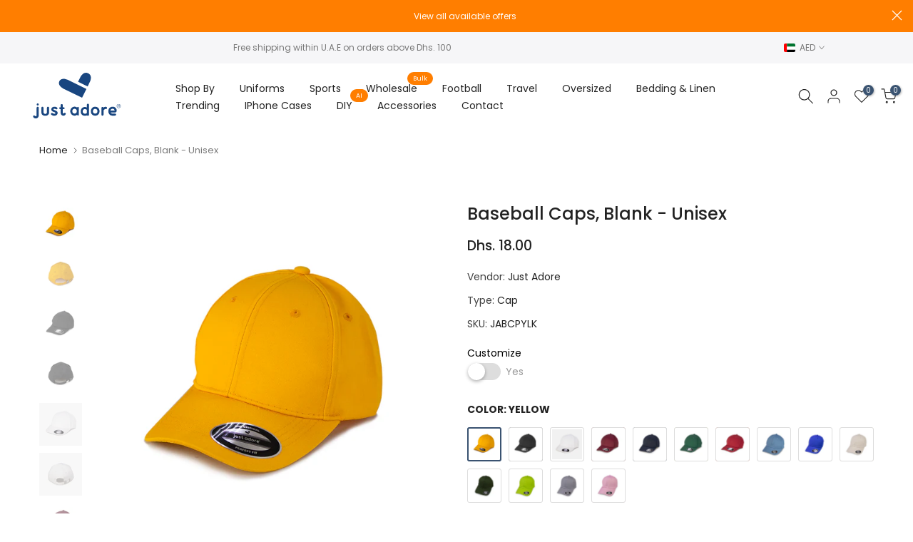

--- FILE ---
content_type: text/css
request_url: https://justadore.ae/cdn/shop/t/66/assets/tabs.css?v=10708617881965085401724495420
body_size: 290
content:
.t4s-tabs-se .t4s-tabs-ul{margin-bottom:var(--mgb);display:flex}.t4s-tabs-se .t4s-text-start>.t4s-tabs-ul{justify-content:flex-start}.t4s-tabs-se .t4s-text-center>.t4s-tabs-ul{justify-content:center}.t4s-tabs-se .t4s-text-end>.t4s-tabs-ul{justify-content:flex-end}.t4s-tabs-se .t4s-tabs-ul.flickityt4s_prev_enable,.t4s-tabs-se .t4s-tabs-ul.flickityt4s_next_enable{padding:0 24px}.t4s-tabs-se .t4s-tabs-ul .flickityt4s-prev-next-button.next{right:0}.t4s-tabs-se .t4s-tabs-ul .flickityt4s-prev-next-button.previous{left:0}.t4s-tabs-se .t4s-tabs-ul.t4s-flicky-slider .flickityt4s-button{color:var(--item-cl);width:24px;height:24px}.t4s-tabs-se .t4s-tabs-ul.t4s-flicky-slider:not(:hover) .flickityt4s-button{transform:translate(0) translateY(-50%)}.t4s-tabs-se .t4s-tabs-ul.t4s-flicky-slider .flickityt4s-button:hover{color:var(--item-cl-active)}.t4s-tabs-se .t4s-tabs-ul li:not(:last-child){margin-right:var(--space-between)}.t4s-tabs-se .t4s-tabs-ul li a{opacity:.7;font-weight:500;font-size:16px;line-height:24px;position:relative;color:var(--item-cl);display:flex;align-items:center;white-space:nowrap}.t4s-tabs-se .t4s-tabs-ul li a:hover,.t4s-tabs-se .t4s-tabs-ul li a.t4s-active{opacity:1;color:var(--item-cl-active)}.t4s-tabs-se .t4s-tabs-ul li a .t4s-icon-title{font-size:20px}.t4s-tabs-border .t4s-tabs-ul li a{font-size:14px;padding:7px 25px;border-width:1px;border-style:var(--border);border-color:transparent}.t4s-tabs-border .t4s-tabs-ul li a:hover,.t4s-tabs-border .t4s-tabs-ul li a.t4s-active{border-color:var(--item-bg-active)}.t4s-tabs-border.t4s-border-none .t4s-tabs-ul li a.t4s-active{box-shadow:0 1px 1px var(--item-bg-active)}.t4s-tabs-border.t4s-item-rounded-true .t4s-tabs-ul li a{border-radius:var(--btn-radius)}.t4s-tabs-border-bg .t4s-tabs-ul li a{font-size:14px;padding:3px 25px;opacity:1;background-color:transparent;position:relative;border-width:1px;border-style:var(--border);border-color:var(--item-bg)}.t4s-tabs-border-bg .t4s-tabs-ul li a:hover,.t4s-tabs-border-bg .t4s-tabs-ul li a.t4s-active{border-color:var(--item-bg-active);background-color:var(--item-bg-active)}.t4s-tabs-border-bg.t4s-item-rounded-true .t4s-tabs-ul li a{border-radius:16px}.t4s-tabs-border-bg.t4s-border-none .t4s-tabs-ul li a{padding:5px 25px}.t4s-tabs-border-bg.t4s-border-none.t4s-item-rounded-true .t4s-tabs-ul li a{border-radius:17px}.t4s-tabs-underline .t4s-tabs-ul li a:before{height:2px;content:"";position:absolute;bottom:2px;left:0;width:0;transition:width .4s cubic-bezier(.175,.885,.32,1.15);background-color:var(--item-bg-active)}.t4s-tabs-underline .t4s-tabs-ul .t4s-tab-item a:hover:before,.t4s-tabs-underline .t4s-tabs-ul .t4s-tab-item a.t4s-active:before{width:100%}.t4s-tabs-divider .t4s-tabs-ul .t4s-tab-item:not(:last-child){margin-right:0}.t4s-tabs-divider .t4s-tabs-ul .t4s-tab-item:not(:last-child):after{content:"";height:14px;margin:auto var(--space-between);display:inline-block;vertical-align:bottom;width:1px;background-color:#adadad;-webkit-transform:rotate(25deg);-ms-transform:rotate(25deg);transform:rotate(25deg)}.t4s-tabs-divider .t4s-tabs-ul .t4s-tab-item a:before{height:2px;content:"";position:absolute;z-index:3;bottom:2px;left:0;width:0;transition:width .4s cubic-bezier(.175,.885,.32,1.15);background-color:var(--item-bg-active)}.t4s-tabs-divider .t4s-tabs-ul .t4s-tab-item a:hover:before,.t4s-tabs-divider .t4s-tabs-ul .t4s-tab-item a.t4s-active:before{width:100%}.t4s-tabs-list-underline .t4s-tabs-ul li{margin:0!important;padding:0 calc(var(--space-between)/2);border-bottom:solid 2px var(--item-bg);padding-bottom:8px}.t4s-tabs-list-underline .t4s-tabs-ul li:after{height:2px;content:"";position:absolute;bottom:-2px;left:calc(100% - 2px);width:3px;background-color:var(--item-bg)}.t4s-tabs-list-underline .t4s-tabs-ul li:first-child{padding-left:0}.t4s-tabs-list-underline .t4s-tabs-ul li:last-child{padding-right:0}.t4s-tabs-list-underline .t4s-tabs-ul .t4s-tab-item a{font-size:14px;text-transform:uppercase;opacity:1}.t4s-tabs-list-underline .t4s-tabs-ul .t4s-tab-item a:before{height:2px;content:"";position:absolute;bottom:-10px;left:0;width:0;transition:width .4s cubic-bezier(.175,.885,.32,1.15);background-color:var(--item-bg-active)}.t4s-tabs-list-underline .t4s-tabs-ul .t4s-tab-item a.t4s-active:before{width:100%}.t4s-tabs-inline .t4s-tabs-head{border-bottom:2px var(--border) var(--item-bg);display:flex;align-items:center;margin-bottom:var(--mgb);flex-direction:row}.t4s-tabs-inline .t4s-text-center .t4s-tabs-head{justify-content:center}.t4s-tabs-inline .t4s-text-end .t4s-tabs-head{justify-content:space-between}.t4s-tabs-inline .t4s-section-title{position:relative;z-index:1;margin-right:30px;vertical-align:middle;flex:0 0 auto}.t4s-tabs-inline .t4s-section-title>span{border-bottom:2px var(--border) var(--item-bg-active)}.t4s-tabs-inline .t4s-tabs .t4s-tabs-ul{margin-bottom:0;display:flex;padding:0;flex:1 1 auto}.t4s-tabs-inline .t4s-tabs .t4s-tabs-ul.flickityt4s_prev_enable,.t4s-tabs-inline .t4s-tabs .t4s-tabs-ul.flickityt4s_next_enable{padding:0 25px}.t4s-tabs-inline .t4s-tabs .t4s-tabs-ul li{display:inline-flex}.t4s-tabs-inline.t4s-border-none .t4s-tabs-head,.t4s-tabs-inline.t4s-border-none .t4s-section-title{border-bottom:none}@media (max-width: 991px){.t4s-tabs-inline .t4s-tabs-head{flex-direction:column;align-items:center;border-bottom:none;display:block}.t4s-tabs-inline .t4s-tabs .t4s-tabs-ul{display:block;padding:10px 0 0;border-top:2px var(--border) var(--item-bg)}.t4s-tabs-inline .t4s-section-title{margin-right:0;margin-left:0}}@media (min-width: 768px){.t4s-tabs-inline .t4s-section-title{margin-bottom:-2px}}@media (max-width: 767px){.t4s-tabs-border .t4s-tabs-ul .t4s-tab-item a{padding:7px 15px}.t4s-tabs-background .t4s-tabs-ul .t4s-tab-item a{padding:4px 15px}.t4s-tabs-border-bg .t4s-tabs-ul .t4s-tab-item a{padding:3px 15px}}
/*# sourceMappingURL=/cdn/shop/t/66/assets/tabs.css.map?v=10708617881965085401724495420 */


--- FILE ---
content_type: image/svg+xml
request_url: https://storage.synctrack.io/megamind-estimated/icon-timeline/icon%20svg/order2.svg
body_size: 582
content:
<svg width="20" height="20" viewBox="0 0 20 20" fill="none" xmlns="http://www.w3.org/2000/svg">
<g clip-path="url(#clip0_6899_34762)">
<path d="M15 10C14.122 10.001 13.2592 9.77056 12.4987 9.33183C11.7381 8.89311 11.1067 8.26163 10.668 7.50106C10.2294 6.7405 9.99894 5.87772 10 4.99971C10.0011 4.1217 10.2336 3.25949 10.6742 2.5H3.535L3.5 2.20667C3.42818 1.59883 3.13588 1.03846 2.67849 0.631753C2.2211 0.225045 1.6304 0.000260697 1.01833 0L0.833333 0C0.61232 0 0.400358 0.0877974 0.244078 0.244078C0.0877974 0.400358 0 0.61232 0 0.833333C0 1.05435 0.0877974 1.26631 0.244078 1.42259C0.400358 1.57887 0.61232 1.66667 0.833333 1.66667H1.01833C1.22244 1.66669 1.41945 1.74163 1.57198 1.87726C1.72451 2.0129 1.82195 2.19979 1.84583 2.4025L2.9925 12.1525C3.11154 13.1665 3.59873 14.1015 4.36159 14.78C5.12445 15.4585 6.10988 15.8334 7.13083 15.8333H15.8333C16.0543 15.8333 16.2663 15.7455 16.4226 15.5893C16.5789 15.433 16.6667 15.221 16.6667 15C16.6667 14.779 16.5789 14.567 16.4226 14.4107C16.2663 14.2545 16.0543 14.1667 15.8333 14.1667H7.13083C6.6149 14.1654 6.11201 14.0045 5.69112 13.7061C5.27023 13.4077 4.95198 12.9864 4.78 12.5H14.7142C15.6911 12.5001 16.6369 12.1569 17.3865 11.5304C18.1361 10.9039 18.6417 10.0339 18.815 9.0725L19.0133 7.97333C18.5498 8.6018 17.9451 9.11262 17.248 9.46464C16.5509 9.81665 15.7809 10 15 10Z" fill="black"/>
<path d="M5.83317 20.0003C6.75365 20.0003 7.49984 19.2541 7.49984 18.3337C7.49984 17.4132 6.75365 16.667 5.83317 16.667C4.9127 16.667 4.1665 17.4132 4.1665 18.3337C4.1665 19.2541 4.9127 20.0003 5.83317 20.0003Z" fill="black"/>
<path d="M14.1667 20.0003C15.0871 20.0003 15.8333 19.2541 15.8333 18.3337C15.8333 17.4132 15.0871 16.667 14.1667 16.667C13.2462 16.667 12.5 17.4132 12.5 18.3337C12.5 19.2541 13.2462 20.0003 14.1667 20.0003Z" fill="black"/>
<path d="M13.111 7.45498C13.2543 7.60977 13.4275 7.73389 13.6202 7.81983C13.8128 7.90577 14.0209 7.95175 14.2318 7.95498H14.2593C14.466 7.95566 14.6708 7.91528 14.8618 7.83617C15.0528 7.75706 15.2261 7.6408 15.3718 7.49415L18.9318 3.93415C19.0888 3.77745 19.1772 3.56479 19.1774 3.34295C19.1777 3.12111 19.0898 2.90826 18.9331 2.75123C18.7764 2.5942 18.5637 2.50585 18.3419 2.50562C18.12 2.50538 17.9072 2.59328 17.7501 2.74998L14.261 6.24498L13.2326 5.14165C13.0817 4.97998 12.8727 4.88489 12.6516 4.87731C12.4306 4.86973 12.2156 4.95028 12.0539 5.10123C11.8922 5.25218 11.7971 5.46118 11.7896 5.68224C11.782 5.90329 11.8625 6.11831 12.0135 6.27998L13.111 7.45498Z" fill="black"/>
</g>
<defs>
<clipPath id="clip0_6899_34762">
<rect width="20" height="20" fill="white"/>
</clipPath>
</defs>
</svg>


--- FILE ---
content_type: text/javascript; charset=utf-8
request_url: https://justadore.ae/products/option-set-120327-checkbox-1.js
body_size: 250
content:
{"id":7777543586008,"title":"Embroidery Type :","handle":"option-set-120327-checkbox-1","description":"","published_at":"2022-08-20T12:55:53+04:00","created_at":"2022-08-10T12:06:09+04:00","vendor":"Just Adore®","type":"","tags":["globo-product-options","option-set-120327-checkbox-1"],"price":500,"price_min":500,"price_max":1500,"available":true,"price_varies":true,"compare_at_price":null,"compare_at_price_min":0,"compare_at_price_max":0,"compare_at_price_varies":false,"variants":[{"id":43165634199768,"title":"Front Flat Embroidery","option1":"Front Flat Embroidery","option2":null,"option3":null,"sku":"","requires_shipping":true,"taxable":true,"featured_image":{"id":38062410170584,"product_id":7777543586008,"position":1,"created_at":"2022-08-20T10:57:03+04:00","updated_at":"2022-08-20T10:57:04+04:00","alt":"Embroidery Type : - Just Adore","width":1500,"height":1500,"src":"https:\/\/cdn.shopify.com\/s\/files\/1\/0565\/8034\/1957\/products\/EMBROIDERY_5d8ce4da-0621-45fe-9b60-20c4098b0225.jpg?v=1660978624","variant_ids":[43165634199768,43165634265304,43165634298072,43165634330840]},"available":true,"name":"Embroidery Type : - Front Flat Embroidery","public_title":"Front Flat Embroidery","options":["Front Flat Embroidery"],"price":1000,"weight":0,"compare_at_price":null,"inventory_management":"shopify","barcode":null,"featured_media":{"alt":"Embroidery Type : - Just Adore","id":30650127417560,"position":1,"preview_image":{"aspect_ratio":1.0,"height":1500,"width":1500,"src":"https:\/\/cdn.shopify.com\/s\/files\/1\/0565\/8034\/1957\/products\/EMBROIDERY_5d8ce4da-0621-45fe-9b60-20c4098b0225.jpg?v=1660978624"}},"requires_selling_plan":false,"selling_plan_allocations":[]},{"id":43165634265304,"title":"Front 3D Puff Embroidery","option1":"Front 3D Puff Embroidery","option2":null,"option3":null,"sku":"","requires_shipping":true,"taxable":true,"featured_image":{"id":38062410170584,"product_id":7777543586008,"position":1,"created_at":"2022-08-20T10:57:03+04:00","updated_at":"2022-08-20T10:57:04+04:00","alt":"Embroidery Type : - Just Adore","width":1500,"height":1500,"src":"https:\/\/cdn.shopify.com\/s\/files\/1\/0565\/8034\/1957\/products\/EMBROIDERY_5d8ce4da-0621-45fe-9b60-20c4098b0225.jpg?v=1660978624","variant_ids":[43165634199768,43165634265304,43165634298072,43165634330840]},"available":true,"name":"Embroidery Type : - Front 3D Puff Embroidery","public_title":"Front 3D Puff Embroidery","options":["Front 3D Puff Embroidery"],"price":1500,"weight":0,"compare_at_price":null,"inventory_management":"shopify","barcode":null,"featured_media":{"alt":"Embroidery Type : - Just Adore","id":30650127417560,"position":1,"preview_image":{"aspect_ratio":1.0,"height":1500,"width":1500,"src":"https:\/\/cdn.shopify.com\/s\/files\/1\/0565\/8034\/1957\/products\/EMBROIDERY_5d8ce4da-0621-45fe-9b60-20c4098b0225.jpg?v=1660978624"}},"requires_selling_plan":false,"selling_plan_allocations":[]},{"id":43165634298072,"title":"Side Flat Embroidery","option1":"Side Flat Embroidery","option2":null,"option3":null,"sku":"","requires_shipping":true,"taxable":true,"featured_image":{"id":38062410170584,"product_id":7777543586008,"position":1,"created_at":"2022-08-20T10:57:03+04:00","updated_at":"2022-08-20T10:57:04+04:00","alt":"Embroidery Type : - Just Adore","width":1500,"height":1500,"src":"https:\/\/cdn.shopify.com\/s\/files\/1\/0565\/8034\/1957\/products\/EMBROIDERY_5d8ce4da-0621-45fe-9b60-20c4098b0225.jpg?v=1660978624","variant_ids":[43165634199768,43165634265304,43165634298072,43165634330840]},"available":true,"name":"Embroidery Type : - Side Flat Embroidery","public_title":"Side Flat Embroidery","options":["Side Flat Embroidery"],"price":500,"weight":0,"compare_at_price":null,"inventory_management":"shopify","barcode":null,"featured_media":{"alt":"Embroidery Type : - Just Adore","id":30650127417560,"position":1,"preview_image":{"aspect_ratio":1.0,"height":1500,"width":1500,"src":"https:\/\/cdn.shopify.com\/s\/files\/1\/0565\/8034\/1957\/products\/EMBROIDERY_5d8ce4da-0621-45fe-9b60-20c4098b0225.jpg?v=1660978624"}},"requires_selling_plan":false,"selling_plan_allocations":[]},{"id":43165634330840,"title":"Back Flat Embroidery","option1":"Back Flat Embroidery","option2":null,"option3":null,"sku":"","requires_shipping":true,"taxable":true,"featured_image":{"id":38062410170584,"product_id":7777543586008,"position":1,"created_at":"2022-08-20T10:57:03+04:00","updated_at":"2022-08-20T10:57:04+04:00","alt":"Embroidery Type : - Just Adore","width":1500,"height":1500,"src":"https:\/\/cdn.shopify.com\/s\/files\/1\/0565\/8034\/1957\/products\/EMBROIDERY_5d8ce4da-0621-45fe-9b60-20c4098b0225.jpg?v=1660978624","variant_ids":[43165634199768,43165634265304,43165634298072,43165634330840]},"available":true,"name":"Embroidery Type : - Back Flat Embroidery","public_title":"Back Flat Embroidery","options":["Back Flat Embroidery"],"price":500,"weight":0,"compare_at_price":null,"inventory_management":"shopify","barcode":null,"featured_media":{"alt":"Embroidery Type : - Just Adore","id":30650127417560,"position":1,"preview_image":{"aspect_ratio":1.0,"height":1500,"width":1500,"src":"https:\/\/cdn.shopify.com\/s\/files\/1\/0565\/8034\/1957\/products\/EMBROIDERY_5d8ce4da-0621-45fe-9b60-20c4098b0225.jpg?v=1660978624"}},"requires_selling_plan":false,"selling_plan_allocations":[]}],"images":["\/\/cdn.shopify.com\/s\/files\/1\/0565\/8034\/1957\/products\/EMBROIDERY_5d8ce4da-0621-45fe-9b60-20c4098b0225.jpg?v=1660978624"],"featured_image":"\/\/cdn.shopify.com\/s\/files\/1\/0565\/8034\/1957\/products\/EMBROIDERY_5d8ce4da-0621-45fe-9b60-20c4098b0225.jpg?v=1660978624","options":[{"name":"Title","position":1,"values":["Front Flat Embroidery","Front 3D Puff Embroidery","Side Flat Embroidery","Back Flat Embroidery"]}],"url":"\/products\/option-set-120327-checkbox-1","media":[{"alt":"Embroidery Type : - Just Adore","id":30650127417560,"position":1,"preview_image":{"aspect_ratio":1.0,"height":1500,"width":1500,"src":"https:\/\/cdn.shopify.com\/s\/files\/1\/0565\/8034\/1957\/products\/EMBROIDERY_5d8ce4da-0621-45fe-9b60-20c4098b0225.jpg?v=1660978624"},"aspect_ratio":1.0,"height":1500,"media_type":"image","src":"https:\/\/cdn.shopify.com\/s\/files\/1\/0565\/8034\/1957\/products\/EMBROIDERY_5d8ce4da-0621-45fe-9b60-20c4098b0225.jpg?v=1660978624","width":1500}],"requires_selling_plan":false,"selling_plan_groups":[]}

--- FILE ---
content_type: image/svg+xml
request_url: https://storage.synctrack.io/megamind-estimated/icon-timeline/icon%20svg/delivery8.svg
body_size: 389
content:
<svg width="20" height="20" viewBox="0 0 20 20" fill="none" xmlns="http://www.w3.org/2000/svg">
<g clip-path="url(#clip0_6899_35039)">
<path d="M19.4048 8.38168C19.1705 8.10506 18.8786 7.88287 18.5496 7.7306C18.2206 7.57833 17.8623 7.49964 17.4998 7.50001H14.6498L11.094 1.28834C10.9058 0.936367 10.6329 0.636815 10.2999 0.41675C9.96695 0.196685 9.5844 0.0630408 9.18683 0.0278906C8.78926 -0.0072597 8.3892 0.0571916 8.02278 0.215422C7.65637 0.373652 7.33514 0.620676 7.08813 0.934177C6.88093 1.22298 6.74542 1.55696 6.69282 1.90849C6.64022 2.26003 6.67204 2.61904 6.78563 2.95584L8.4023 7.50001H4.6098L3.4298 5.91668C3.24543 5.63475 2.99363 5.40327 2.69723 5.24321C2.40082 5.08314 2.06916 4.99956 1.7323 5.00001C1.45376 4.99943 1.17921 5.06614 0.931997 5.19447C0.684784 5.3228 0.472232 5.50895 0.312424 5.73708C0.152617 5.96522 0.0502853 6.22858 0.0141363 6.50476C-0.0220127 6.78094 0.00909108 7.06177 0.104801 7.32334L1.66647 10L0.104801 12.6767C0.00918869 12.938 -0.0219497 13.2185 0.0140301 13.4944C0.0500099 13.7704 0.152045 14.0335 0.311471 14.2616C0.470897 14.4896 0.683004 14.6758 0.92978 14.8044C1.17656 14.933 1.45071 15.0001 1.72897 15C2.06583 15.0005 2.39749 14.9169 2.69389 14.7568C2.9903 14.5968 3.24209 14.3653 3.42647 14.0833L4.6098 12.5H8.4023L6.78563 17.0442C6.67204 17.381 6.64022 17.74 6.69282 18.0915C6.74542 18.4431 6.88093 18.777 7.08813 19.0658C7.33514 19.3793 7.65637 19.6264 8.02278 19.7846C8.3892 19.9428 8.78926 20.0073 9.18683 19.9721C9.5844 19.937 9.96695 19.8033 10.2999 19.5833C10.6329 19.3632 10.9058 19.0637 11.094 18.7117L14.6498 12.5H17.4998C17.9753 12.4962 18.4399 12.3573 18.8396 12.0996C19.2392 11.8419 19.5573 11.4759 19.757 11.0443C19.9566 10.6128 20.0295 10.1333 19.9671 9.66192C19.9048 9.19051 19.7098 8.74652 19.4048 8.38168Z" fill="black"/>
</g>
<defs>
<clipPath id="clip0_6899_35039">
<rect width="20" height="20" fill="white"/>
</clipPath>
</defs>
</svg>
